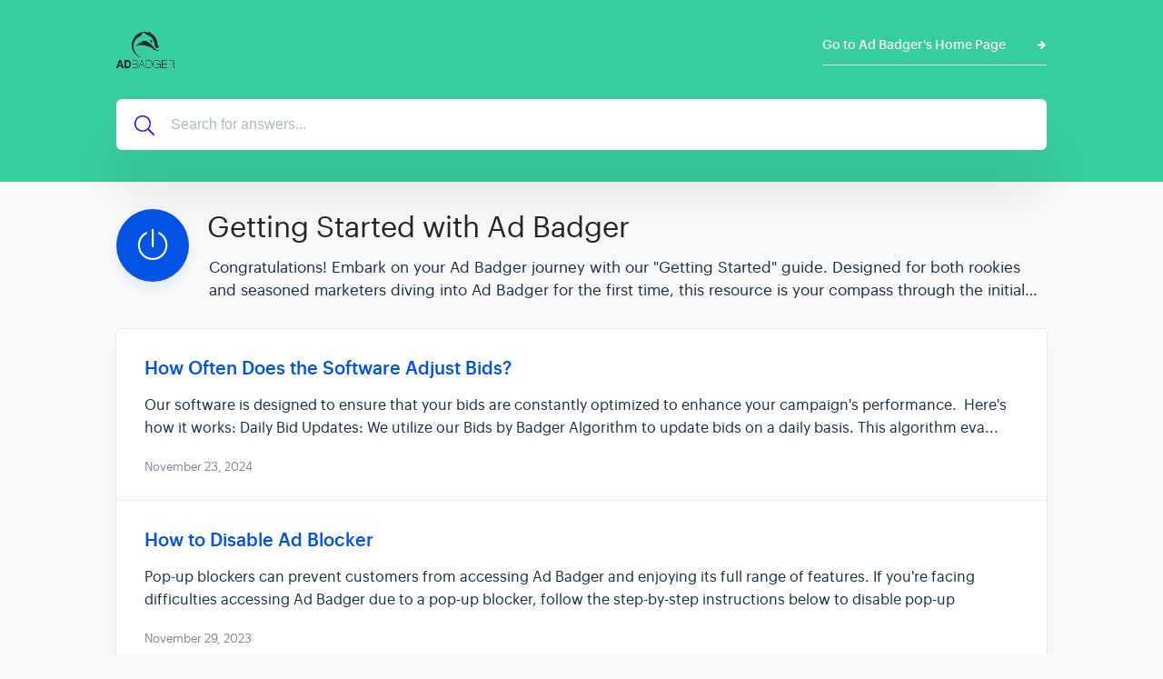

--- FILE ---
content_type: text/html; charset=utf-8
request_url: https://help.adbadger.com/en/collection/7-getting-started-with-ad-badger
body_size: 8666
content:
<!DOCTYPE html>
<html lang="en">
  <head>
    <meta charset="UTF-8">
    <!-- Set page title & description -->
      <title>Getting Started with Ad Badger</title>

      <meta name="description" content="Congratulations! Embark on your Ad Badger journey with our &quot;Getting Started&quot; guide. Designed for both rookies and seasoned marketers diving into Ad Badger for the first time, this resource is your compass through the initial setup and key features. From account activation to campaign optimization, follow our step-by-step instructions, insightful tips, and video tutorials to ensure a smooth takeoff. Let&#39;s make those first strides toward advertising success together!">

    <meta name="csrf-param" content="authenticity_token" />
<meta name="csrf-token" content="VWkbm7GULaXmwYCF3a8xSvLKU7MNKBC2Vjqe5dr4s38h_5DeBHw23gdDDC_FuvDoJeOBjjJzgZdTLyb5ok7ZEA" />
    
    <meta name="viewport" content="width=device-width, initial-scale=1">

    <!-- Set root domain to getgist.help or custom domain -->

    <!-- Set KB/article SEO noindex tag -->

    <!-- Set canonical URL -->
      <link rel="canonical" href="https://help.adbadger.com/en/collection/7-getting-started-with-ad-badger" />

    <!-- Set social meta tags -->
    <meta property="og:title" content="Getting Started with Ad Badger" />
    <meta property="og:description" content="Congratulations! Embark on your Ad Badger journey with our &quot;Getting Started&quot; guide. Designed for both rookies and seasoned marketers diving into Ad Badger for the first time, this resource is your compass through the initial setup and key features. From account activation to campaign optimization, follow our step-by-step instructions, insightful tips, and video tutorials to ensure a smooth takeoff. Let&#39;s make those first strides toward advertising success together!" />
    <meta property="og:image" content="https://cdn.getgist.com/projects/51482/knowledge_base/original/BLACK_TEXT_TRANSPARENT_BACKGROUND_black-AdBadger-logo.png?1644606687" />
    <meta property="og:site_name" content="Ad Badger Help" />
    <meta property="og:type" content="website" />

    <!-- jQuery library -->
    <script src="https://ajax.googleapis.com/ajax/libs/jquery/3.6.1/jquery.min.js"></script>

    <link rel="stylesheet" media="all" href="https://kb-live-themes.b-cdn.net/themes/106/style.css" data-turbolinks-track="reload" />
    <script src="/assets/application-55a7ec39b5a271285ee60a9a33e399ac78caa7a4c2d8828f1ddf29298dbcbd3f.js" data-turbolinks-track="reload" defer="defer"></script>
    <script src="https://kb-live-themes.b-cdn.net/themes/106/script.js" data-turbolinks-track="reload" defer="defer"></script>

    <link rel="shortcut icon" type="image/x-icon" href="https://cdn.getgist.com/projects/51482/knowledge_base/original/LogoOriginal-05.png?1644606749" />

    <script src="https://kit.fontawesome.com/331cee397a.js" crossorigin="anonymous"></script>


    <!--Dynamic style of pages-->
    <style>
        body {
            --header-bg-color: #37cd9f;
            --header-bg-color-rgb: 55, 205, 159;
        }
    </style>

      <!-- start gist JS code-->
      <script>
          (function(d,h,w){var gist=w.gist=w.gist||[];gist.methods=['trackPageView','identify','track','setAppId'];gist.factory=function(t){return function(){var e=Array.prototype.slice.call(arguments);e.unshift(t);gist.push(e);return gist;}};for(var i=0;i<gist.methods.length;i++){var c=gist.methods[i];gist[c]=gist.factory(c)}s=d.createElement('script'),s.src="//widget.getgist.com",s.async=!0,e=d.getElementsByTagName(h)[0],e.appendChild(s),s.addEventListener('load',function(e){},!1),gist.setAppId("c36tdgoa"),gist.trackPageView()})(document,'head',window);
      </script>
      <!-- end gist JS code-->

        <!-- Global site tag (gtag.js) - Google Analytics -->
        <script async src="https://www.googletagmanager.com/gtag/js?id=G-E4EGNC4E79"></script>
        <script>
            window.dataLayer = window.dataLayer || [];
            function gtag(){dataLayer.push(arguments);}
            gtag('js', new Date());

            gtag('config', 'G-E4EGNC4E79');
        </script>
    <script>
        var newUrl = '/en/collection/7-getting-started-with-ad-badger';
      if (decodeURIComponent(window.location.pathname) !== newUrl) {
          window.history.pushState({ path: newUrl }, '', newUrl);
      }
    </script>
  </head>

  <!-- BODY -->
  <div id="app-kb">
    

  <body class="kb-collection">
    <header class="header">
    
        <div class="bg-container" style="background-color: #37cd9f;">
    

        <div class="container">
            <div class="header--meta">
                <div class="logo">
                    
                    <a href="/">
                        <img src="https://cdn.getgist.com/projects/51482/knowledge_base/original/BLACK_TEXT_TRANSPARENT_BACKGROUND_black-AdBadger-logo.png?1644606687" alt="Logo">
                    </a>
                    
                </div>

                
                    <a href="https://www.adbadger.com/" class="link" target="_blank">Go to Ad Badger's Home Page</a>
                
            </div>

            <div class="header--content">
                

                <div class="header--search">
                    <svg xmlns="http://www.w3.org/2000/svg" viewBox="0 0 512 512"><!-- Font Awesome Pro 5.15.4 by @fontawesome - https://fontawesome.com License - https://fontawesome.com/license (Commercial License) --><path d="M508.5 481.6l-129-129c-2.3-2.3-5.3-3.5-8.5-3.5h-10.3C395 312 416 262.5 416 208 416 93.1 322.9 0 208 0S0 93.1 0 208s93.1 208 208 208c54.5 0 104-21 141.1-55.2V371c0 3.2 1.3 6.2 3.5 8.5l129 129c4.7 4.7 12.3 4.7 17 0l9.9-9.9c4.7-4.7 4.7-12.3 0-17zM208 384c-97.3 0-176-78.7-176-176S110.7 32 208 32s176 78.7 176 176-78.7 176-176 176z"/></svg>
                    <form action="/" autocomplete="off" class="header__form search">
                        <input type="text" class="header--search-box" placeholder="Search for answers..." id="search_bar" name="search" tabindex="1" autocomplete="off" value="">
                    </form>
                </div>
            </div>
        </div>
    </div>
</header>

    <div class="content">
    <div class="container">
        <div class="collection--meta">
            <span class="icon"><i class="fas fa-power-off" style="font-size: 36px;color: white;font-weight: 300;"></i></span>
            <div>
                <h1 class="title">Getting Started with Ad Badger</h1>
                <p class="description">Congratulations! Embark on your Ad Badger journey with our "Getting Started" guide. Designed for both rookies and seasoned marketers diving into Ad Badger for the first time, this resource is your compass through the initial setup and key features. From account activation to campaign optimization, follow our step-by-step instructions, insightful tips, and video tutorials to ensure a smooth takeoff. Let's make those first strides toward advertising success together!</p>
            </div>
        </div>

        <div class="articles-list">
    
        <a href="/article/163-how-often-does-the-software-adjust-bids">
            <div class="card">
                <h2 class="title">How Often Does the Software Adjust Bids?</h2>
                <p class="description">
                    
                        Our software is designed to ensure that your bids are constantly optimized to enhance your campaign's performance.  Here's how it works: Daily Bid Updates: We utilize our Bids by Badger Algorithm to update bids on a daily basis. This algorithm eva...
                    
                </p>

                <div class="avatar-group">

                    <div class="avatar-group-meta">
                      
                        <h6>November 23, 2024</h6>
                    </div>
                </div>
            </div>
        </a>
    
        <a href="/article/103-how-to-disable-ad-blocker">
            <div class="card">
                <h2 class="title">How to Disable Ad Blocker</h2>
                <p class="description">
                    
                        Pop-up blockers can prevent customers from accessing Ad Badger and enjoying its full range of features. If you're facing difficulties accessing Ad Badger due to a pop-up blocker, follow the step-by-step instructions below to disable pop-up blocker...
                    
                </p>

                <div class="avatar-group">

                    <div class="avatar-group-meta">
                      
                        <h6>November 29, 2023</h6>
                    </div>
                </div>
            </div>
        </a>
    
        <a href="/article/75-what-is-the-best-browser-for-ad-badger-s-software">
            <div class="card">
                <h2 class="title">What is the best browser for Ad Badger's Software?</h2>
                <p class="description">
                    
                        Ad Badger works best in Chrome. Chrome is generally the most website-friendly browser with popular, easy-to-build frameworks. Other browsers like Firefox, Safari, Opera, or Microsoft Edge can still be used, but the recommended setup is Chrome. Som...
                    
                </p>

                <div class="avatar-group">

                    <div class="avatar-group-meta">
                      
                        <h6>November 29, 2023</h6>
                    </div>
                </div>
            </div>
        </a>
    
        <a href="/article/120-when-i-make-edits-in-ad-badger-do-they-sync-immediately-with-seller-central">
            <div class="card">
                <h2 class="title">When I make edits in Ad Badger do they sync immediately with Seller Central?</h2>
                <p class="description">
                    
                        The synchronisation process is not immediate. It is done on a nightly basis, usually around midnight (PST). If you have any other questions feel free to search our help docs, ask our Chatbot, or contact  thebadger@adbadger.com .
                    
                </p>

                <div class="avatar-group">

                    <div class="avatar-group-meta">
                      
                        <h6>November 29, 2023</h6>
                    </div>
                </div>
            </div>
        </a>
    
        <a href="/article/22-what-country-marketplaces-does-ad-badger-support">
            <div class="card">
                <h2 class="title">What countries' marketplaces does Ad Badger software support?</h2>
                <p class="description">
                    
                        Ad Badger has gone global! The Badger now works in North America, Europe, and beyond: USA Canada Mexico United Kingdom Brazil Netherlands Germany France Spain U.A.E. Turkey Japan Australia Singapore India To stay up to date on future marketplace l...
                    
                </p>

                <div class="avatar-group">

                    <div class="avatar-group-meta">
                      
                        <h6>November 29, 2023</h6>
                    </div>
                </div>
            </div>
        </a>
    
        <a href="/article/32-add-amazon-account-store-marketplace-to-ad-badger">
            <div class="card">
                <h2 class="title">How Do I Add My Amazon Account, Store, and Marketplace to Ad Badger?</h2>
                <p class="description">
                    
                        Here are the steps to sync your Amazon account to Ad Badger's software. We ensure that security is maintained throughout the process. 1. How to Add Your Amazon Account to Ad Badger: First you'll need to navigate to the Amazon Account, Store, and M...
                    
                </p>

                <div class="avatar-group">

                    <div class="avatar-group-meta">
                      
                        <h6>October  7, 2025</h6>
                    </div>
                </div>
            </div>
        </a>
    
        <a href="/article/104-do-i-need-to-be-logged-in-to-amazon-for-my-campaigns-to-sync">
            <div class="card">
                <h2 class="title">Do I Need to Be Logged in to Amazon for My Campaigns to Sync?</h2>
                <p class="description">
                    
                        Great news! You can relax – there's no need to stay logged into Amazon for your campaigns to sync with Ad Badger. We've got it covered! 🚀 For more insights into how the magic happens, check out our guide on Ad Badger Syncs  here . Happy optimizing!
                    
                </p>

                <div class="avatar-group">

                    <div class="avatar-group-meta">
                      
                        <h6>November 29, 2023</h6>
                    </div>
                </div>
            </div>
        </a>
    
        <a href="/article/150-am-i-able-to-give-my-clients-access-to-my-ad-badger-account">
            <div class="card">
                <h2 class="title"> Am I able to give my clients access to my Ad Badger account?</h2>
                <p class="description">
                    
                        You can grant your clients 'view-only' access to Ad Badger.  From there, simply add a new user, and select 'client' with their marketplace selected. 
                    
                </p>

                <div class="avatar-group">

                    <div class="avatar-group-meta">
                      
                        <h6>October 24, 2025</h6>
                    </div>
                </div>
            </div>
        </a>
    
        <a href="/article/85-what-kind-of-user-management-or-user-roles-does-ad-badger-have">
            <div class="card">
                <h2 class="title">What Kind of User Management or User Roles Does Ad Badger Have?</h2>
                <p class="description">
                    
                        We understand the importance of user roles and the ability to grant specific privileges to other users in our software. While we are excited to provide this feature, we want to make sure we do it right. Currently we only have one Role for the addi...
                    
                </p>

                <div class="avatar-group">

                    <div class="avatar-group-meta">
                      
                        <h6>November 29, 2023</h6>
                    </div>
                </div>
            </div>
        </a>
    
        <a href="/article/12-does-ad-badger-work-on-ams-or-vendor-central">
            <div class="card">
                <h2 class="title">Does Ad Badger Work on AMS or Vendor Central?</h2>
                <p class="description">
                    
                        Yes! If you view your ad campaigns through advertising.amazon.com and are a Seller or Vendor, Ad Badger supports you. Amazon Marketing Services, AMS, used to be a separate login to manage advertising campaigns for Vendors and certain Sellers, but ...
                    
                </p>

                <div class="avatar-group">

                    <div class="avatar-group-meta">
                      
                        <h6>November 29, 2023</h6>
                    </div>
                </div>
            </div>
        </a>
    
        <a href="/article/76-how-to-connect-selling-partner-api-connect-seller-central">
            <div class="card">
                <h2 class="title">How to Connect Seller Central (Selling Partner API (SP-API))</h2>
                <p class="description">
                    
                        Want to view things like organic sales per product or Total ACOS per product?  Click 'Marketplaces' on the left menu. After clicking on stores, You can CONENCT or RECONNECT your Seller Central account (sometimes Amazon requires a refresh), by clic...
                    
                </p>

                <div class="avatar-group">

                    <div class="avatar-group-meta">
                      
                        <h6>September  6, 2025</h6>
                    </div>
                </div>
            </div>
        </a>
    
        <a href="/article/53-why-is-data-different-in-ad-badger-than-amazon">
            <div class="card">
                <h2 class="title">Why is Data Different in Ad Badger than Amazon?</h2>
                <p class="description">
                    
                        Most Common Reason Your Data is Different in Amazon Vs. Ad Badger A common question users have when using Ad Badger is, “Why are my ad spend, clicks, or revenue different in Ad Badger than in Amazon for the same time frame?” This has a lot more to...
                    
                </p>

                <div class="avatar-group">

                    <div class="avatar-group-meta">
                      
                        <h6>November 29, 2023</h6>
                    </div>
                </div>
            </div>
        </a>
    
        <a href="/article/46-overview-of-ad-manager">
            <div class="card">
                <h2 class="title">Overview of Ad Manager</h2>
                <p class="description">
                    
                        In this quick video, learn your way around Ad Manager inside Ad Badger:   Summary: Ad Manager is where you will activate Bids by Badger™️ Select Campaign -> Click Bid Optimization Tips: Generally, we recommend ""down only"" Set a target ACOS Max B...
                    
                </p>

                <div class="avatar-group">

                    <div class="avatar-group-meta">
                      
                        <h6>November 29, 2023</h6>
                    </div>
                </div>
            </div>
        </a>
    
        <a href="/article/107-product-performance-dashboard">
            <div class="card">
                <h2 class="title">Product Performance Dashboard</h2>
                <p class="description">
                    
                        Curious about the performance of a specific product? Want to ensure you're optimizing your budget effectively? Look no further – we're here to guide you through the process! Whether you're concerned about overspending or missing out on potential r...
                    
                </p>

                <div class="avatar-group">

                    <div class="avatar-group-meta">
                      
                        <h6>December 23, 2024</h6>
                    </div>
                </div>
            </div>
        </a>
    
        <a href="/article/171-bid-change-history">
            <div class="card">
                <h2 class="title">Bid Change History</h2>
                <p class="description">
                    
                        When it comes to gaining valuable insights into your ad campaign's bidding history, Ad Badger's Ad Manager offers a robust and user-friendly solution. Here's how you can delve into the Bid Change History feature with ease: Inside Ad Badger there a...
                    
                </p>

                <div class="avatar-group">

                    <div class="avatar-group-meta">
                      
                        <h6>November 29, 2023</h6>
                    </div>
                </div>
            </div>
        </a>
    
        <a href="/article/24-how-to-add-new-phrase-broad-exact-keyword-in-ad-badger-positive-keyword-tool">
            <div class="card">
                <h2 class="title">How do I Add or Create New Phrase, Broad, and Exact Match Keywords in the Search Term Quick Attack?</h2>
                <p class="description">
                    
                        Quick Attack is your Amazon campaign's ultimate asset, allowing you to effortlessly incorporate various keyword match types – from the nuanced precision of exact match to the expansive outreach of broad and phrase match. Seamlessly wield these mat...
                    
                </p>

                <div class="avatar-group">

                    <div class="avatar-group-meta">
                      
                        <h6>November 29, 2023</h6>
                    </div>
                </div>
            </div>
        </a>
    
        <a href="/article/37-how-to-use-negative-keyword-nightly-hunt">
            <div class="card">
                <h2 class="title">How do I Use the Negative Keyword Nightly Hunt tool?</h2>
                <p class="description">
                    
                        Our Negative Keyword Nightly Hunt tool automatically transforms unprofitable or irrelevant search terms into negative keywords. It works overnight to catch unprofitable keywords in your Amazon PPC campaigns. How to Use the Negative Keyword Nightly...
                    
                </p>

                <div class="avatar-group">

                    <div class="avatar-group-meta">
                      
                        <h6>November 29, 2023</h6>
                    </div>
                </div>
            </div>
        </a>
    
        <a href="/article/185-hourly-data-in-the-product-performance-dashboard">
            <div class="card">
                <h2 class="title">Hourly Data in the Product Performance Dashboard</h2>
                <p class="description">
                    
                        We are excited to introduce the enhanced Product Performance Dashboard (PPD) with a powerful new tool exclusively designed for our sellers. Please note that if you are a vendor, you may encounter a "Product Performance Unavailable" error message a...
                    
                </p>

                <div class="avatar-group">

                    <div class="avatar-group-meta">
                      
                        <h6>November 29, 2023</h6>
                    </div>
                </div>
            </div>
        </a>
    
        <a href="/article/31-bids-by-badger-dashboard">
            <div class="card">
                <h2 class="title">How to use Bidding Trends dashboard?</h2>
                <p class="description">
                    
                        The Bids by Badger Dashboard! Ad Badger's new Bidding Dashboard includes a wealth of information all related to your marketplace's account health. This new dashboard is divided into two sections to increase maximum efficiency: Bidding Performance ...
                    
                </p>

                <div class="avatar-group">

                    <div class="avatar-group-meta">
                      
                        <h6>July 30, 2024</h6>
                    </div>
                </div>
            </div>
        </a>
    
        <a href="/article/242-getting-started-with-ad-badger-systematic-campaign-expansion">
            <div class="card">
                <h2 class="title">Getting Started with Ad Badger: Systematic Campaign Expansion</h2>
                <p class="description">
                    
                        Welcome to Ad Badger! We're excited to guide you through the process of systematically expanding your campaigns for optimal performance. Here's a step-by-step approach to help you make the most of your Amazon PPC strategy: 1.  Start with an Auto C...
                    
                </p>

                <div class="avatar-group">

                    <div class="avatar-group-meta">
                      
                        <h6>December 19, 2023</h6>
                    </div>
                </div>
            </div>
        </a>
    
        <a href="/article/245-what-is-a-good-acos">
            <div class="card">
                <h2 class="title">What Is a Good ACOS?</h2>
                <p class="description">
                    
                        ACOS, or Advertising Cost of Sales, is a metric used in digital advertising, particularly on platforms like Amazon. It represents the ratio of advertising spend to sales generated from that advertising. The formula for calculating ACOS is: ACOS = ...
                    
                </p>

                <div class="avatar-group">

                    <div class="avatar-group-meta">
                      
                        <h6>December 29, 2023</h6>
                    </div>
                </div>
            </div>
        </a>
    
        <a href="/article/250-experiencing-slow-import-issues">
            <div class="card">
                <h2 class="title">Experiencing Slow Import Issues</h2>
                <p class="description">
                    
                        Welcome to Ad Badger! We appreciate your enthusiasm in getting started with our tool. If you've recently connected your Ad Badger account to one of your advertising accounts and notice that not all campaigns have been imported immediately, fear no...
                    
                </p>

                <div class="avatar-group">

                    <div class="avatar-group-meta">
                      
                        <h6>December 20, 2023</h6>
                    </div>
                </div>
            </div>
        </a>
    
        <a href="/article/251-i-m-attempting-to-view-all-keywords-associated-with-a-particular-portfolio">
            <div class="card">
                <h2 class="title">I'm attempting to view all keywords associated with a particular portfolio</h2>
                <p class="description">
                    
                        To review all the keywords linked to a specific portfolio, utilize our Ad Manager tool. It provides a comprehensive overview of your keywords and targets. You can streamline your search by applying filters based on the portfolio you're interested ...
                    
                </p>

                <div class="avatar-group">

                    <div class="avatar-group-meta">
                      
                        <h6>December 20, 2023</h6>
                    </div>
                </div>
            </div>
        </a>
    
        <a href="/article/254-empty-list-error">
            <div class="card">
                <h2 class="title">Empty List Error</h2>
                <p class="description">
                    
                        We’re genuinely sorry for the hassle you've been facing. We never intended for you to experience anything less than smooth sailing with our app.  If you encounter an empty list, it indicates that either you haven't linked an account, the account s...
                    
                </p>

                <div class="avatar-group">

                    <div class="avatar-group-meta">
                      
                        <h6>December 21, 2023</h6>
                    </div>
                </div>
            </div>
        </a>
    
        <a href="/article/285-how-many-filters-can-i-use">
            <div class="card">
                <h2 class="title">How Many Filters Can I Use?</h2>
                <p class="description">
                    
                        The great thing about Ad Badger is you can choose as many filters as you want. There is no limit!
                    
                </p>

                <div class="avatar-group">

                    <div class="avatar-group-meta">
                      
                        <h6>December 28, 2023</h6>
                    </div>
                </div>
            </div>
        </a>
    
        <a href="/article/309-getting-started-with-ad-badger-introduction">
            <div class="card">
                <h2 class="title">Getting Started with Ad Badger: Introduction</h2>
                <p class="description">
                    
                        
                    
                </p>

                <div class="avatar-group">

                    <div class="avatar-group-meta">
                      
                        <h6>December 29, 2023</h6>
                    </div>
                </div>
            </div>
        </a>
    
        <a href="/article/310-connecting-to-ad-badger">
            <div class="card">
                <h2 class="title">Connecting to Ad Badger</h2>
                <p class="description">
                    
                        
                    
                </p>

                <div class="avatar-group">

                    <div class="avatar-group-meta">
                      
                        <h6>December 29, 2023</h6>
                    </div>
                </div>
            </div>
        </a>
    
        <a href="/article/312-getting-started-with-ad-badger-how-bidding-works">
            <div class="card">
                <h2 class="title">Getting Started with Ad Badger: How Bidding Works</h2>
                <p class="description">
                    
                        
                    
                </p>

                <div class="avatar-group">

                    <div class="avatar-group-meta">
                      
                        <h6>December 29, 2023</h6>
                    </div>
                </div>
            </div>
        </a>
    
        <a href="/article/313-the-negative-keyword-nightly-hunt">
            <div class="card">
                <h2 class="title">The Negative Keyword Nightly Hunt</h2>
                <p class="description">
                    
                        
                    
                </p>

                <div class="avatar-group">

                    <div class="avatar-group-meta">
                      
                        <h6>December 29, 2023</h6>
                    </div>
                </div>
            </div>
        </a>
    
        <a href="/article/314-search-term-quick-attack">
            <div class="card">
                <h2 class="title">Search Term Quick Attack</h2>
                <p class="description">
                    
                        
                    
                </p>

                <div class="avatar-group">

                    <div class="avatar-group-meta">
                      
                        <h6>December 29, 2023</h6>
                    </div>
                </div>
            </div>
        </a>
    
</div>

        
    </div>
</div>

    <div class="footer">
    <div class="container">
        

        <div class="footer--links">
            <ul class="list-unstyled">
                
                    
                        <li>
                            <a href="https://www.youtube.com/@AdBadgerDen" target="_blank">Youtube</a>
                        </li>
                    
                
            </ul>
        </div>

        <div class="footer--social">
            <ul class="list-unstyled">
                
                    <li class="linkedin">
                        <a href="http://www.linkedin.com/adbadger" target="_blank">
                            <svg xmlns="http://www.w3.org/2000/svg" viewBox="0 0 448 512"><!--! Font Awesome Pro 6.2.1 by @fontawesome - https://fontawesome.com License - https://fontawesome.com/license (Commercial License) Copyright 2022 Fonticons, Inc. --><path d="M100.28 448H7.4V148.9h92.88zM53.79 108.1C24.09 108.1 0 83.5 0 53.8a53.79 53.79 0 0 1 107.58 0c0 29.7-24.1 54.3-53.79 54.3zM447.9 448h-92.68V302.4c0-34.7-.7-79.2-48.29-79.2-48.29 0-55.69 37.7-55.69 76.7V448h-92.78V148.9h89.08v40.8h1.3c12.4-23.5 42.69-48.3 87.88-48.3 94 0 111.28 61.9 111.28 142.3V448z"/></svg>
                        </a>
                    </li>
                
                
                    <li class="twitter">
                        <a href="http://www.twitter.com/https://twitter.com/AdBadgerApp" target="_blank">
                            <svg xmlns="http://www.w3.org/2000/svg" viewBox="0 0 512 512"><!--! Font Awesome Pro 6.2.1 by @fontawesome - https://fontawesome.com License - https://fontawesome.com/license (Commercial License) Copyright 2022 Fonticons, Inc. --><path d="M459.37 151.716c.325 4.548.325 9.097.325 13.645 0 138.72-105.583 298.558-298.558 298.558-59.452 0-114.68-17.219-161.137-47.106 8.447.974 16.568 1.299 25.34 1.299 49.055 0 94.213-16.568 130.274-44.832-46.132-.975-84.792-31.188-98.112-72.772 6.498.974 12.995 1.624 19.818 1.624 9.421 0 18.843-1.3 27.614-3.573-48.081-9.747-84.143-51.98-84.143-102.985v-1.299c13.969 7.797 30.214 12.67 47.431 13.319-28.264-18.843-46.781-51.005-46.781-87.391 0-19.492 5.197-37.36 14.294-52.954 51.655 63.675 129.3 105.258 216.365 109.807-1.624-7.797-2.599-15.918-2.599-24.04 0-57.828 46.782-104.934 104.934-104.934 30.213 0 57.502 12.67 76.67 33.137 23.715-4.548 46.456-13.32 66.599-25.34-7.798 24.366-24.366 44.833-46.132 57.827 21.117-2.273 41.584-8.122 60.426-16.243-14.292 20.791-32.161 39.308-52.628 54.253z"/></svg>
                        </a>
                    </li>
                
                
                    <li class="facebook">
                        <a href="http://www.facebook.com/AdBadgerDen" target="_blank">
                            <svg xmlns="http://www.w3.org/2000/svg" viewBox="0 0 320 512"><!--! Font Awesome Pro 6.2.1 by @fontawesome - https://fontawesome.com License - https://fontawesome.com/license (Commercial License) Copyright 2022 Fonticons, Inc. --><path d="M279.14 288l14.22-92.66h-88.91v-60.13c0-25.35 12.42-50.06 52.24-50.06h40.42V6.26S260.43 0 225.36 0c-73.22 0-121.08 44.38-121.08 124.72v70.62H22.89V288h81.39v224h100.17V288z"/></svg>
                        </a>
                    </li>
                
            </ul>
        </div>

        
            <div class="footer--slogan"><p>Ad Badger</p></div>
        
    </div>
</div>
  </body>

  </div>
</html>

--- FILE ---
content_type: text/css
request_url: https://kb-live-themes.b-cdn.net/themes/106/style.css
body_size: 66116
content:
/* Graphik Regular */
@font-face {
    font-family: 'Graphik';
    src: url([data-uri]) format('woff');
    font-weight: 400;
    font-style: normal;
    font-stretch: normal;
    font-display: swap;
}

/* Graphik Medium */
@font-face {
    font-family: 'Graphik';
    src: url([data-uri]) format('woff');
    font-weight: 500;
    font-style: normal;
    font-stretch: normal;
    font-display: swap;
}

/* Reset CSS Start */
html,body,div,span,applet,object,iframe,h1,h2,h3,h4,h5,h6,p,blockquote,pre,a,abbr,acronym,address,big,cite,code,del,dfn,em,img,ins,kbd,q,s,samp,small,strike,strong,sub,sup,tt,var,b,u,i,center,dl,dt,dd,ol,ul,li,fieldset,form,label,legend,table,caption,tbody,tfoot,thead,tr,th,td,article,aside,canvas,details,embed,figure,figcaption,footer,header,hgroup,menu,nav,output,ruby,section,summary,time,mark,audio,video {
    margin: 0;
    padding: 0;
    border: 0;
    vertical-align: baseline
}

article,aside,details,figcaption,figure,footer,header,hgroup,menu,nav,section {
    display: block
}

body {
    line-height: 1
}

ol,ul {
    list-style: none
}

blockquote,q {
    quotes: none
}

blockquote:before,blockquote:after,q:before,q:after {
    content: '';
}

table {
    border-collapse: collapse;
    border-spacing: 0
}

* {
    box-sizing: border-box
}

*:before,*:after {
    box-sizing: border-box
}

html {
    font-size: 10px;
    -webkit-tap-highlight-color: transparent;
    -ms-text-size-adjust: 100%;
    -webkit-text-size-adjust: 100%
}

body {
    font-family: 'Graphik', Helvetica, Arial, sans-serif;
    font-size: 16px;
    line-height: 1;
    color: #1A1F4A;
    background-color: #FAFAFA
}

strong,b {
    font-weight: 500
}

a {
    color: #0154e4;
    text-decoration: none
}

a:hover,a:focus {
    color: #090c2d;
    text-decoration: none
}

[role="button"] {
    cursor: pointer
}
/* Reset CSS Ends */

/* Helper Classes */
.text-center {
    text-align: center;
}

.mb-15 {
    margin-bottom: 15px
}

.mb-30 {
    margin-bottom: 30px
}

.mt-30 {
    margin-top: 30px
}

/* Typography */
h1 {
    font-size: 32px
}

h2 {
    font-size: 26px
}

h3 {
    font-size: 22px
}

h4 {
    font-size: 18px
}

h5 {
    font-size: 16px
}

h6 {
    font-size: 13px
}

h1 {
    font-weight: 400;
    line-height: 1.33;
    color: #262626
}

h2 {
    font-weight: 500;
    line-height: 1.33;
    color: #182c40
}

@media (max-width: 767px) {
    h1 {
        font-size:28px
    }

    h2 {
        font-size: 16px
    }
}

/* Header CSS */
.header {
    background-color: #0154E4;
    background-size: cover;
    background-repeat: no-repeat;
    background-position: center;
    color: #fff;
    max-height: 450px
}

.header p {
    color: #fff
}

.header .header-bg {
    background: rgba(0,0,0,0.41)
}

.header--meta {
    display: flex;
    justify-content: space-between;
    align-items: center;
    margin: 35px 0 20px
}

.header--meta .logo {
    font-size: 25px;
    font-weight: 300;
    color: #fff;
    text-transform: uppercase;
    margin-right: 20px
}

.header--meta .logo img {
    max-width: 360px;
    max-height: 40px;
    vertical-align: baseline;
    -webkit-backface-visibility: hidden;
    transform: translateZ(0)
}

.header--meta .link {
    position: relative;
    display: block;
    font-size: 14px;
    font-weight: 500;
    color: #f2f2f2;
    padding-bottom: 15px;
    padding-right: 45px;
    border-bottom: 1px solid #f2f2f2
}

.header--meta .link:hover,.header--meta .link:focus,.header--meta .link:active {
    color: #fff;
    border-color: #fff
}

.header--meta .link:hover:after,.header--meta .link:focus:after,.header--meta .link:active:after {
    transform: translateX(5px)
}

.header--meta .link:after {
    content: "";
    width: 10px;
    height: 11px;
    background: url("../../img/icon-arrow2.svg") no-repeat center;
    background-size: 10px 11px;
    position: absolute;
    top: 2px;
    right: 0;
    transition: all 0.2s ease-in-out
}

@media (max-width: 767px) {
    .header--meta .link {
        padding-right:30px
    }
}

.header--content {
    margin-top: 30px;
    margin-bottom: 35px
}

.header--headline {
    margin-bottom: 27px
}

.header--headline h1 {
    color: #fff;
    font-size: 32px;
    text-align: left
}

@media (max-width: 767px) {
    .header--headline h1 {
        max-width:90%
    }
}

@media (max-width: 480px) {
    .header--headline h1 {
        font-size:26px
    }
}

.header--headline p {
    font-size: 20px;
    color: #fff;
    font-weight: 500;
    line-height: 1.6
}

@media (max-width: 767px) {
    .header--headline p {
        font-size:16px
    }
}

.header--search {
    position: relative
}

.header--search svg {
    fill: blue;
    width: 22px;
    height: 22px;
    position: absolute;
    left: 2%;
    top: 32%
}

.header--search .header--search-box {
    height: 56px;
    box-shadow: 0 54px 53px 0 rgba(0,0,0,0.08);
    transition: all .2s ease-in-out;
    border: none;
    font-size: 16px;
    border-radius: 6px;
    padding: 22px 22px 22px 60px;
    background: white;
    font-weight: 400;
    width: 100%
}

.header--search-box:focus {
    outline: 0
}

.header--search .header--search-box:focus {
    box-shadow: 0 54px 53px 0 rgba(0,0,0,0.12)
}

.header--search .header--search-box::-webkit-input-placeholder {
    color: #afbbc1
}

.header--search .header--search-box:-moz-placeholder {
    color: #afbbc1
}

.header--search .header--search-box::-moz-placeholder {
    color: #afbbc1
}

.header--search .header--search-box:-ms-input-placeholder {
    color: #afbbc1
}

@media (max-width: 480px) {
    .header--search .header--search-box {
        padding-left:40px;
        padding-right: 55px;
        height: 60px
    }
}

/* Home CSS */
.content {
    min-height: calc(100vh - 400px);
    padding: 30px 0
}

.container {
    margin-right: auto;
    margin-left: auto
}

.container:before,.container:after {
    content: " ";
    display: table
}

.container:after {
    clear: both
}

@media (max-width: 768px) {
    .container {
        padding-left:15px;
        padding-right: 15px
    }
}

@media (min-width: 768px) {
    .container {
        width:750px
    }
}

@media (min-width: 992px) {
    .container {
        width:960px
    }
}

@media (min-width: 1200px) {
    .container {
        width:100%
    }
}

.container {
    max-width: 1024px
}

.grid {
    -webkit-column-count: 1;
    -moz-column-count: 1;
    column-count: 1;
    -webkit-column-gap: 16px;
    -moz-column-gap: 16px;
    column-gap: 16px
}

@media (min-width: 768px) {
    .grid {
        -webkit-column-count:2;
        -moz-column-count: 2;
        column-count: 2
    }
}

.grid .card {
    margin: 0 0 16px 0
}

.grid [class*="col-"] {
    padding: 0
}

.grid .grid-item {
    -webkit-column-break-inside: avoid;
    -moz-column-break-inside: avoid;
    break-inside: avoid;
    page-break-inside: avoid;
    margin-bottom: 2px;
    height: calc(100% - 2px)
}

.grid .card h2 {
    font-size: 20px;
    font-weight: 500;
    line-height: 1.5;
    color: #182c40;
    margin-bottom: 15px
}

.grid .card p {
    margin-bottom: 25px
}

.grid .card ul {
    margin: 0;
    padding: 0
}

.grid .card ul li {
    font-size: 16px;
    list-style: none;
    padding: 0;
    color: #52585b;
    margin-bottom: 20px;
    line-height: 1.5
}

.grid .card ul li:last-of-type {
    margin-bottom: 0
}

.grid .card ul li a {
    color: #0154e4
}

.grid .card ul li a:hover {
    color: rgba(1,84,228,0.8) !important
}

.grid .card>a:last-child {
    display: inline-block;
    font-size: 15px;
    font-weight: 500;
    color: #0154e4;
    margin-top: 32px;
    margin-bottom: 12px
}

.card {
    padding: 25px 40px;
    border-radius: 4px;
    box-shadow: rgba(0,0,0,0.05) 0 0 0 1px,#f1f3f5 0 5px 20px 0,rgba(0,0,0,0.05) 0 3px 3px 0;
    background-color: #fff;
    color: #1d2b36;
    border: 1px solid transparent
}

/* Collection */
.collection--meta {
    display: flex;
    margin-bottom: 30px
}

.collection--meta .icon {
    display: flex;
    justify-content: center;
    align-items: center;
    width: 80px;
    height: 80px;
    border-radius: 50%;
    background-color: #0154E4;
    box-shadow: 0 8px 15px 0 rgba(1,84,228,0.1);
    top: 80px;
    left: 45px;
    min-width: 80px;
    margin-right: 20px
}

@media (max-width: 480px) {
    .collection--meta .icon {
        display:none
    }
}

.collection--meta .title {
    margin-bottom: 10px
}

.collection--meta .description {
    font-size: 17px;
    line-height: 1.5;
    margin-left: 2px;
    color: #182c40;
    overflow: hidden;
    text-overflow: ellipsis;
    display: -webkit-box;
    -webkit-line-clamp: 2;
    -webkit-box-orient: vertical
}

.articles-list .card {
    padding: 30px;
    border-radius: 0
}

.articles-list .card:hover {
    box-shadow: 0 4px 6px 0 rgba(0,0,0,0.1);
    border: 1px solid rgba(136,149,162,0.2);
    background-color: #fcfcfc
}

.articles-list a:first-of-type .card {
    border-radius: 4px 4px 0 0
}

.articles-list a:last-of-type .card {
    border-radius: 0 0 4px 4px
}

.articles-list .card h2.title {
    color: #0154E4;
    font-weight: 500;
    font-size: 20px;
    margin-bottom: 10px
}

.articles-list .card p.description {
    color: #182c40;
    font-size: 16px;
    line-height: 1.6;
    max-height: 48px;
    -webkit-line-clamp: 2;
    overflow: hidden;
    margin: 15px 0 25px
}

.card .avatar-group {
    display: flex;
    align-items: center
}

.card .avatar-group img {
    height: 36px;
    width: 36px;
    border-radius: 50%;
    margin: 0 10px 0 0
}

.card .avatar-group .avatar-group-meta {
    display: flex;
    flex-direction: column
}

.card .avatar-group .avatar-group-meta p {
    font-size: 13px;
    color: #7d8894;
    margin-bottom: 8px
}

.card .avatar-group .avatar-group-meta p .author-name {
    color: #182c40;
    vertical-align: initial
}

.card .avatar-group .avatar-group-meta h6 {
    font-weight: normal;
    color: #7d8894
}

@media print {
    body * {
        visibility: hidden;
        height: 0px
    }

    .card,.card * {
        visibility: visible;
        height: auto
    }

    .card {
        position: absolute;
        left: 0;
        top: 0;
        padding: 0 !important;
        margin: 0 !important;
        border: none !important;
        box-shadow: none !important
    }

    .avatar-group {
        margin: 0 !important;
        padding-bottom: 20px
    }

    .kb-article-feedback,.print-icon,.avatar-group-meta h6 {
        display: none !important;
        height: 0 !important;
        margin: 0 !important;
        padding: 0 !important
    }

    * {
        -webkit-print-color-adjust: exact !important;
        color-adjust: exact !important
    }

    article {
        overflow: hidden !important;
        width: inherit !important
    }

    article table,article .table {
        max-width: 914px !important;
        width: 914px !important
    }
}

/* Footer */

.footer {
    background-color: #fff;
    background-size: cover;
    background-repeat: no-repeat;
    background-position: center;
    text-align: center;
    padding: 40px 0px
}

.footer p {
    color: #000
}

.footer--logo {
    margin-bottom: 30px
}

.footer--logo a {
    display: flex;
    justify-content: center;
    align-items: center
}

.footer--logo img {
    max-width: 30px;
    height: auto;
    margin-right: 5px
}

.footer--logo p {
    font-size: 15px;
    color: #afbbc1;
    margin: 0
}

@media (max-width: 767px) {
    .footer--logo {
        padding-bottom:0
    }
}

.footer--links {
    margin-bottom: 14px
}

@media (min-width: 768px) {
    .footer--links ul {
        display:flex;
        flex-wrap: wrap;
        justify-content: center
    }
}

.footer--links ul li {
    margin-left: 20px;
    margin-right: 20px;
    margin-bottom: 15px
}

.footer--links ul li a {
    font-size: 14px;
    color: #909aa5
}

.footer--links ul li a:hover,.footer--links ul li a:focus,.footer--links ul li a:active {
    color: #0154E4
}

.footer--social {
    margin-bottom: 10px
}

.footer--social ul {
    display: flex;
    flex-wrap: wrap;
    justify-content: center
}

.footer--social ul li {
    margin-left: 25px;
    margin-right: 25px;
    display: block
}

.footer--social ul li a {
    display: block;
}

.footer--social ul li a svg path {
    fill: #86848b
}

.footer--social ul li a:hover svg path {
    fill: var(--text-color);
}

.footer--social ul li.linkedin a {
    width: 17.5px;
    height: 20px;
}

.footer--social ul li.twitter a {
    width: 20px;
    height: 20px;
}

.footer--social ul li.facebook a {
    width: 12.5px;
    height: 20px;
}

.footer--slogan {
    margin-top: 30px
}

.footer--slogan p {
    font-size: 14px;
    color: #909aa5
}

/* Article */
.breadcrumb {
    background: none;
    margin: 0;
    border-radius: 0;
    padding: 20px 0;
    max-width: 100%;
    list-style: none;
    white-space: nowrap;
    overflow: hidden;
    text-overflow: ellipsis
}

.breadcrumb>li {
    display: inline;
    font-size: 1.3rem
}

.breadcrumb>li+li:before {
    content: "/ ";
    padding: 0 5px;
    color: #182c40;
    opacity: 0.7
}

.breadcrumb>li a {
    color: #182c40
}

.breadcrumb>li.active {
    color: #7d8894
}

@media (max-width: 480px) {
    .breadcrumb>li:before {
        display:none
    }

    .breadcrumb>li:after {
        content: "/ ";
        padding: 0 5px;
        color: #182c40;
        opacity: .7
    }

    .breadcrumb>li:last-of-type:after {
        display: none
    }

    .kb-article .breadcrumb li {
        display: block;
        margin-bottom: 15px
    }

    .breadcrumb {
        position: relative;
        margin: 16px 0;
        padding: 0
    }
}

.kb-article .content {
    padding: 0 0 40px
}

.kb-article .card {
    border-radius: 6px;
    padding: 50px 80px
}

@media (max-width: 768px) {
    .kb-article .card {
        padding:30px 40px
    }
}

@media (max-width: 480px) {
    .kb-article .card {
        padding:20px 25px
    }
}

.article {
    font-size: 17px;
    line-height: 1.8;
    color: #52585b;
    margin-bottom: 17px
}

.article abbr[data-original-title],.article abbr[title] {
    text-decoration: underline dotted;
    cursor: help;
    border-bottom: 0
}

.article ul,.article ol {
    margin-top: 0;
    margin-bottom: 17px;
    padding-left: 20px
}

.article ul ul,.article ul ol,.article ol ul,.article ol ol {
    margin-top: 10px;
    margin-bottom: 0
}

.article ul li,.article ol li {
    color: #1d2b36;
    margin-left: 20px;
    margin-bottom: 10px
}

.article ol>li,.article ol>li ol>li ol>li ol>li,.article ol>li ol>li ol>li ol>li ol>li ol>li ol>li {
    list-style-type: decimal
}

.article ul>li,.article ul>li ul>li ul>li ul>li,.article ul>li ul>li ul>li ul>li ul>li ul>li ul>li {
    list-style-type: disc
}

.article ol li p,.article ul li p {
    margin-bottom: 0
}

.article hr {
    display: block;
    height: 1px;
    border: 0;
    border-top: 1px solid #ccc;
    margin: 1em 0;
    padding: 0
}

.article blockquote {
    padding: 11px 22px;
    margin: 0 0 22px;
    font-size: 20px;
    border-left: 5px solid #eee
}

.article blockquote p:last-child,.article blockquote ul:last-child,.article blockquote ol:last-child {
    margin-bottom: 0
}

.article code,.article kbd,.article pre,.article samp {
    font-family: Menlo,Monaco,Consolas,"Courier New",monospace
}

.article code {
    padding: 2px 4px;
    font-size: 90%;
    color: #c7254e;
    background-color: #f9f2f4;
    border-radius: 7px
}

.article pre {
    display: block;
    padding: 16px;
    margin: 1em 0;
    font-size: 13px;
    line-height: 1.65;
    word-break: break-word;
    word-wrap: break-word;
    color: #181B3A;
    background-color: #f8f8f8;
    border: 1px solid #ccc;
    overflow: auto;
    border-radius: 6px
}

.article pre code {
    padding: 0;
    font-size: inherit;
    color: inherit;
    white-space: pre-wrap;
    background-color: transparent;
    border-radius: 0
}

.article p,.article h1,.article h2,.article h3,.article h4,.article h5,.article h6,.article a,.article span {
    word-break: break-word
}

.article h1,.article h2,.article h3,.article h4,.article h5,.article h6 {
    font-weight: 500
}

.article h2,.article h3,.article h4,.article h5,.article h6 {
    color: rgba(0,0,0,0.87)
}

.article h1 {
    color: #262626;
    font-size: 32px;
    line-height: 1.3;
    margin-bottom: 15px
}

.article h2 {
    font-size: 24px;
    line-height: 1.4;
    margin-bottom: 17px
}

.article h3 {
    font-size: 20px;
    line-height: 1.4;
    margin-bottom: 17px
}

.article h4 {
    font-size: 18px;
    line-height: 1.4;
    margin-bottom: 17px
}

.article h5 {
    font-size: 17px;
    line-height: 1.4;
    margin-bottom: 17px
}

.article h6 {
    font-size: 15px;
    line-height: 1.67
}

.article p {
    font-size: 17px;
    line-height: 1.8;
    color: #1d2b36;
    margin-bottom: 17px
}

.article p:last-of-type {
    margin-bottom: 0
}

.article p>img {
    margin-top: 0 !important;
    margin-bottom: 0 !important
}

.article pre code.hljs {
    background: transparent;
    color: inherit;
    padding: 0
}

.article label {
    font-size: 17px;
    line-height: 1.65;
    color: #52585b;
    font-weight: 500
}

.article label+ul {
    margin-top: 5px
}

.article img,.article video {
    width: auto;
    height: auto;
    max-width: 100%;
    margin: 25px 0px;
    border-radius: 6px
}

.article audio {
    margin: 25px 0px
}

@media (max-width: 480px) {
    .article h1 {
        font-size:32px
    }

    .article h2 {
        font-size: 24px
    }

    .article p {
        font-size: 18px
    }
}

.article p+img,.article h2+img,.article h3+img {
    margin-top: 13px
}

.article h1+img {
    margin-top: 15px
}

.article h2+img {
    margin-top: 10px
}

.article img+img,.article video+img,.article img+video,.article video+video,.article audio+audio,.article video+audio,.article audio+video,.article audio+img,.article img+audio {
    margin-top: 0
}

.article a {
    color: #195fe9;
    -webkit-text-decoration-line: underline;
    text-decoration-line: underline
}

.article .list-unordered li,.article .list-ordered li,.article .list-unstyled li {
    color: #52585b;
    margin-bottom: 15px;
    font-size: 17px
}

.article .list-unordered li:last-child,.article .list-ordered li:last-child,.article .list-unstyled li:last-child {
    margin-bottom: 0
}

.article .list-ordered {
    list-style-type: decimal
}

.article .list-ordered ul {
    list-style-type: decimal
}

.article .list-unstyled {
    list-style: none
}

.article blockquote {
    position: relative;
    padding: 20px 40px;
    margin: 30px 0px;
    color: #52585b;
    background-color: rgba(175,187,193,0.18);
    border-left: 4px solid #195fe9;
    font-size: 18px;
    font-style: italic;
    line-height: 2;
    text-align: left
}

.article blockquote.warning,.article blockquote.note,.article blockquote.tips {
    padding: 30px 39px 30px 88px;
    font-size: 16px;
    line-height: 1.88;
    color: #383647
}

.article blockquote.warning {
    background-color: #fefaf6;
    border-color: #ff8d2a
}

.article blockquote.warning:before {
    background: url(../img/caution.png) no-repeat center;
    background-size: 40px
}

.article blockquote.note:before {
    background: url(../img/bell.png) no-repeat center;
    background-size: 30px
}

.article blockquote.tips:before {
    background: url(../img/lightbulb.png) no-repeat center;
    background-size: 26px
}

.article blockquote.warning:before,.article blockquote.note:before,.article blockquote.tips:before {
    content: '';
    height: 40px;
    width: 40px;
    position: absolute;
    left: 25px;
    top: 50%;
    transform: translateY(-50%)
}

.article blockquote.note {
    background-color: #eeeff2;
    border-color: #415a80
}

.article blockquote.tips {
    background-color: #eff5ff;
    border-color: #0154e4
}

@media (max-width: 480px) {
    .article blockquote {
        padding:20px;
        font-size: 18px
    }

    .article blockquote.warning,.article blockquote.note,.article blockquote.tips {
        padding: 80px 20px 20px
    }

    .article blockquote.warning:before,.article blockquote.note:before,.article blockquote.tips:before {
        left: 50%;
        top: 25px;
        transform: translate(-50%, 0)
    }
}

.article .table,.article table {
    max-width: 100%;
    border-radius: 5px;
    border: solid 1px rgba(28,54,74,0.08);
    background-color: #fff;
    display: block;
    overflow: auto
}

.article .table thead,.article .table tbody,.article table thead,.article table tbody {
    display: table;
    width: 100%
}

.article .table th,.article .table td,.article table th,.article table td {
    font-size: 17px;
    vertical-align: top;
    padding: 15px;
    border: solid 1px rgba(28,54,74,0.08)
}

.article .table.table-striped tbody tr:nth-of-type(odd),.article table.table-striped tbody tr:nth-of-type(odd) {
    background-color: #f8f9f9
}

.article figure img.fr-dii {
    margin: 5px auto !important
}

.article figure figcaption {
    font-size: 90%;
    color: #7d8894
}

.article .callout {
    border-left: 5px solid;
    margin-bottom: 20px;
    padding: 16px 25px 16px 20px;
    background: #f1f1f1;
    border-color: #707070
}

.article .callout h3 {
    margin-bottom: 10px
}

.article .callout-yellow {
    background: #feedaf;
    border-color: #735f1f
}

.article .callout-blue {
    background: #e8f4ff;
    border-color: #195fe9
}

.article .callout-green {
    background: #d7efdc;
    border-color: #0f8a40
}

.article .callout-red {
    background: #fed9db;
    border-color: #b41d34
}

.kb-article .article--meta {
    position: relative
}

.kb-article .article--meta .title {
    font-size: 32px;
    color: #262626;
    line-height: 1.3;
    padding-right: 30px;
    margin-bottom: 15px
}

.kb-article .article--meta .description {
    font-size: 20px;
    line-height: 1.5;
    color: #75767e;
    margin-bottom: 20px
}

.kb-article .article--meta .avatar-group {
    margin: 0px 0px 30px 0px
}

.kb-article .article--meta .print-icon {
    position: absolute;
    right: 0;
    top: 0;
    cursor: pointer
}

.kb-article .article--meta .print-icon img {
    margin: 0;
    width: 25px;
    height: 25px
}

@media (max-width: 480px) {
    .kb-article .article--meta .print-icon img {
        width:20px;
        height: 20px
    }
}

.kb-article .feedback {
    margin-top: 50px;
    margin-bottom: 10px;
    display: flex;
    flex-direction: column;
    align-items: center
}

.kb-article .feedback h4 {
    color: #182c40;
    font-weight: 500;
    margin-bottom: 20px
}

.kb-article .feedback .btn {
    display: inline-block;
    margin-bottom: 0;
    font-weight: normal;
    text-align: center;
    vertical-align: middle;
    -ms-touch-action: manipulation;
    touch-action: manipulation;
    cursor: pointer;
    background-image: none;
    border: 1px solid transparent;
    white-space: nowrap;
    padding: 6px 12px;
    font-size: 16px;
    line-height: 1.42857;
    border-radius: 7px;
    -webkit-user-select: none;
    -moz-user-select: none;
    -ms-user-select: none;
    user-select: none
}

.kb-article .feedback .btn:focus,.kb-article .feedback .btn.focus,.kb-article .feedback .btn:active:focus,.kb-article .feedback .btn:active.focus,.kb-article .feedback .btn.active:focus,.kb-article .feedback .btn.active.focus {
    outline: 5px auto -webkit-focus-ring-color;
    outline-offset: -2px
}

.kb-article .feedback .btn:hover,.kb-article .feedback .btn:focus,.kb-article .feedback .btn.focus {
    color: #333;
    text-decoration: none
}

.kb-article .feedback .btn:active,.kb-article .feedback .btn.active {
    outline: 0;
    background-image: none;
    box-shadow: inset 0 3px 5px rgba(0,0,0,0.125)
}

.kb-article .feedback .btn.disabled,.kb-article .feedback .btn[disabled] {
    cursor: not-allowed;
    opacity: .65;
    filter: alpha(opacity=65);
    box-shadow: none
}

.kb-article .feedback a.btn.disabled {
    pointer-events: none
}

.kb-article .feedback .btn {
    margin-top: 0;
    margin-bottom: 0;
    border: 1px solid #0154E4;
    color: #0154E4;
    padding: 8px 36px
}

.kb-article button:active,.kb-article button:focus,.kb-article input:focus,.kb-article input:active,.kb-article video:active,.kb-article video:focus,.kb-article audio:active,.kb-article audio:focus {
    outline: none
}

.kb-article .feedback .btn:not(:last-child) {
    margin-right: 15px
}

@media (max-width: 380px) {
    .kb-article .feedback .btn:not(:last-child) {
        margin-right:0
    }

    .kb-article .feedback .btn {
        margin-bottom: 10px
    }
}

.kb-article .feedback .feedback--comment {
    display: none;
    text-align: center;
    width: 100%
}

.kb-article .feedback textarea {
    height: 100px;
    border-radius: 4px;
    border: solid 1px #dcdee5;
    background-color: #ffffff;
    font-size: 15px;
    line-height: 1.33;
    outline: none;
    resize: vertical;
    padding: 20px;
    margin: 20px auto;
    display: block;
    width: 100%;
    max-width: 600px
}

.kb-article .feedback :-ms-input-placeholder {
    color: rgba(24,44,64,0.5)
}

.kb-article .feedback ::placeholder {
    color: rgba(24,44,64,0.5)
}

.lightbox-container {
    position: fixed;
    width: 100%;
    height: 100%;
    padding: 28px;
    z-index: 4;
    top: 0;
    left: 0;
    justify-content: center;
    align-items: center;
    background-color: rgba(0,0,0,0.8);
    display: none
}

.article-image {
    max-height: 100%;
    max-width: 100%
}

.fr-fic {
    user-select: none
}

.img-lightbox-controls {
    position: fixed;
    top: 5px;
    right: 5px;
    display: flex;
    flex-direction: row;
    flex-wrap: wrap;
    will-change: right;
    z-index: 2147483004
}

.img-lightbox-controls .lightbox-button {
    height: 40px;
    width: 40px;
    background-color: rgba(230,230,230,0.8);
    border: 0;
    box-shadow: none;
    cursor: pointer;
    padding: 0;
    visibility: inherit;
    opacity: 1;
    display: flex;
    align-items: center;
    align-content: center;
    justify-content: center;
    position: relative;
    margin: 0 5px 0 0;
    border-radius: 3px
}

.img-lightbox-controls .lightbox-button div {
    height: 36px;
    width: 36px;
    padding: 10px;
    display: flex;
    align-items: center
}

.img-lightbox-controls .lightbox-button div svg {
    display: block;
    height: 100%;
    width: 100%;
    overflow: visible;
    position: relative
}

iframe,.fr-iframe {
    max-width: 100%;
    border: none;
    position: relative;
    display: block;
    z-index: 2;
    -webkit-box-sizing: border-box;
    -moz-box-sizing: border-box;
    box-sizing: border-box
}

.fr-wrapper {
    position: relative;
    z-index: 1
}

table {
    border: none;
    border-collapse: collapse;
    empty-cells: show;
    max-width: 100%
}

table.fr-dashed-borders td,table.fr-dashed-borders th {
    border-style: dashed
}

table.fr-alternate-rows tbody tr:nth-child(2n) {
    background: #f5f5f5
}

table td,table th {
    border: 1px solid #dddddd
}

table td:empty,table th:empty {
    height: 20px
}

table td.fr-highlighted,table th.fr-highlighted {
    border: 1px double red
}

table td.fr-thick,table th.fr-thick {
    border-width: 2px
}

table th {
    background: #e6e6e6
}

hr {
    clear: both;
    user-select: none;
    -o-user-select: none;
    -moz-user-select: none;
    -khtml-user-select: none;
    -webkit-user-select: none;
    -ms-user-select: none;
    page-break-after: always
}

.fr-file {
    position: relative
}

.fr-file::after {
    position: relative;
    content: "\1F4CE";
    font-weight: normal
}

a.fr-strong {
    font-weight: 500
}

a.fr-green {
    color: green
}

.fr-text-gray {
    color: #AAA !important
}

.fr-text-bordered {
    border-top: solid 1px #222;
    border-bottom: solid 1px #222;
    padding: 10px 0
}

.fr-text-spaced {
    letter-spacing: 1px
}

.fr-text-uppercase {
    text-transform: uppercase
}

img {
    z-index: 3;
    position: relative;
    cursor: pointer
}

img.fr-dib {
    margin: 25px auto 25px auto !important;
    display: block;
    float: none;
    vertical-align: top
}

img.fr-dib.fr-fil {
    margin: 25px auto 25px 0 !important
}

img.fr-dib.fr-fir {
    margin: 25px 0 25px auto !important
}

img.fr-dii {
    margin: 25px auto 25px auto !important;
    display: inline-block;
    float: none
}

p>img {
    margin-top: 0 !important;
    margin-bottom: 0 !important
}

img.fr-dii.fr-fil {
    margin: 25px 10px 25px 0;
    left: 5px;
    float: left
}

img.fr-dii.fr-fir {
    margin: 25px 0 25px 10px;
    right: 5px;
    float: right
}

img.fr-rounded {
    border-radius: 100%;
    -moz-border-radius: 100%;
    -webkit-border-radius: 100%;
    -moz-background-clip: padding;
    -webkit-background-clip: padding-box;
    background-clip: padding-box
}

img.fr-bordered {
    border: solid 10px #CCC;
    -webkit-box-sizing: content-box;
    -moz-box-sizing: content-box;
    box-sizing: content-box
}

.fr-video {
    text-align: center;
    position: relative
}

.fr-video>* {
    -webkit-box-sizing: content-box;
    -moz-box-sizing: content-box;
    box-sizing: content-box;
    max-width: 100%;
    border: none
}

.fr-video.fr-dvb {
    display: block;
    clear: both
}

.fr-video.fr-dvb iframe {
    margin: 5px auto !important
}

@media screen and (max-width: 767px) {
    .fr-video.fr-dvb iframe {
        max-height:200px !important
    }
}

.fr-video.fr-dvb.fr-fvl {
    text-align: left
}

.fr-video.fr-dvb.fr-fvl iframe {
    margin: 5px auto 5px 0 !important
}

.fr-video.fr-dvb.fr-fvr {
    text-align: right
}

.fr-video.fr-dvb.fr-fvr iframe {
    margin: 5px 0 5px auto !important
}

.fr-video.fr-dvi {
    display: inline-block
}

.fr-video.fr-dvi.fr-fvl {
    float: left
}

.fr-video.fr-dvi.fr-fvr {
    float: right
}

.text_block table.fr-table-border-3 td {
    border: 3px solid #ddd !important
}

.text_block table.fr-table-border-2 td {
    border: 2px solid #ddd !important
}

.text_block table.fr-table-border-1 td {
    border: 1px solid #ddd !important
}

--- FILE ---
content_type: text/plain
request_url: https://cdn.getgist.com/widget/settings/project_c36tdgoa.txt
body_size: 5701
content:
{"live_forms":[{"id":12426,"form_type":"sticky_bar","visibility_conditions":{},"target_visitor_conditions":{},"random_link_attribute":"data-form-cics9u","form_secret":38512135,"priority":2,"form_alignment":null,"new_form":true,"display_conditions":[{"criteria":[{"key":"current_url","value":"https://www.adbadger.com/","condition":"equals"},{"key":"current_url","value":"https://www.adbadger.com/pricing-product-tour/","condition":"equals"},{"key":"current_url","value":"https://www.adbadger.com/case-studies/","condition":"equals"},{"key":"current_url","value":"https://www.adbadger.com/agency/","condition":"equals"},{"key":"current_url","value":"https://www.adbadger.com/roadmap/","condition":"equals"},{"key":"current_url","value":"https://www.adbadger.com/get-bids-by-badger-white-paper/","condition":"equals"},{"key":"current_url","value":"https://www.adbadger.com/contact/","condition":"equals"},{"key":"current_url","value":"https://www.adbadger.com/amazon-ppc-management-services/","condition":"equals"},{"key":"current_url","value":"https://www.adbadger.com/amazon-ppc-coaching/","condition":"equals"},{"key":"current_url","value":"https://www.adbadger.com/run-google-ads-to-amazon/","condition":"equals"},{"key":"current_url","value":"https://www.adbadger.com/campaign-audit-strategic-vision/","condition":"equals"},{"key":"current_url","value":"https://www.adbadger.com/blog/","condition":"equals"},{"key":"current_url","value":"https://www.adbadger.com/amazon-seller-guide/","condition":"equals"},{"key":"current_url","value":"https://www.adbadger.com/amazon-ppc-placement-bid-calculator/","condition":"equals"},{"key":"current_url","value":"https://www.adbadger.com/get-amazon-campaign-types/","condition":"equals"},{"key":"current_url","value":"https://www.adbadger.com/amazon-evergreen-campaign-creation-strategy-guide/","condition":"equals"},{"key":"current_url","value":"https://www.adbadger.com/amazon-ngram-analysis-tool/","condition":"equals"},{"key":"current_url","value":"https://www.adbadger.com/amazon-search-query-performance-analyzer/","condition":"equals"},{"key":"current_url","value":"https://www.adbadger.com/amazon-ppc-checklist/","condition":"equals"},{"key":"current_url","value":"https://www.adbadger.com/acos-control-matrix/","condition":"equals"},{"key":"current_url","value":"https://www.adbadger.com/get-bid-optimization-bullseye-webinar/","condition":"equals"},{"key":"current_url","value":"https://www.adbadger.com/newsletter/","condition":"equals"},{"key":"current_url","value":"https://www.adbadger.com/amazon-advertising-ppc-den-podcast/","condition":"equals"}],"criteria_operator":"AND"},{"criteria":[{"key":"current_url","value":"app","condition":"not_contains"}]}],"version":3}],"project_details":{"project_settings":{"time_zone":"America/Chicago","office_hours":[],"default_welcome_text":"Welcome to Ad Badger . Let's chat â€” Start a new conversation below.","whitelist_domains":["adbadger.com"],"company_name":"Ad Badger","project_name":"Ad Badger","avatar_url":"https://cdn.getgist.com/users_profiles/57787/medium/xenia.jpg?1644934780","message_reply_delay":"day","custom_reply_time":{"dynamic":{"hours":12.61,"reply_text":"reply_in_day"}},"non_working_dates":["2024-05-24","2024-05-25","2024-05-26","2024-05-27","2024-07-04","2024-07-05","2024-08-20"],"logo_url":"https://cdn.getgist.com/projects/52534/v2-amz-badger-avatar.png?1644343025","knowledge_base_enabled":true},"chat_setting":{"chat_appearance_color":"#298ee8","welcome_text":"ðŸ‘‹ Let's get chatty! We're all ears and can't wait to hear what's on your mind.\n\nPlease note 'Talk to a Person' is only available M-F, 8am-4pm EST","chat_enabled":true,"greeting_text":"Welcome to The Badger Den!","background_type":"color","background_value":null,"background_texture":"1","custom_value":"rgba(7,160,195, 1)","chat_for_leads":true,"chat_for_users":true,"changed_value":true,"team_intro_text":null,"custom_css":null,"get_email_text":"Please enter your email, so we know how to reach ya.","chat_bubble_style":"chat-bubble-4","icon_background_type":"gradient","icon_background_value":"5","icon_custom_color":null,"enable_chat_in_mobile":true,"gdpr_option":false,"gdpr_text":"I agree with terms and privacy policy.","qualification_text":"A few more details will help assign you to the right person. Please let us know if this is a software issue or a PPC question:","qualification_settings":[{"name":"email","type":"text","description":"email of the person"},{"name":"user_type","type":"user_type","description":"Indicates whether the contact is a user or a lead"},{"name":"software_product","type":"string","description":"Pricing tier customers are on"}],"qualification_bot":[{"name":"user_type","type":"user_type","description":"Indicates whether the contact is a user or a lead"},{"name":"software_product","type":"string","description":"Pricing tier customers are on"}],"allow_incoming_attachments":true,"allow_outgoing_attachments":true,"email_follow_up":true,"chat_transcript":true,"font_color_value":"1","font_custom_color":null,"notification_sound":true,"flash_tab_message":true,"ask_for_email":"always","launcher_position":"right","right_spacing":null,"left_spacing":null,"bottom_spacing":null,"chat_enabled_on_web":true,"additional_languages_greeting_text":{},"additional_languages_welcome_text":{},"additional_languages_team_intro_text":{},"gdpr_opt_in_text":"Yes, I agree","gdpr_opt_out_text":"No, not now","capture_non_gist_forms":false,"bot_name":"Badger Talk","allow_magic_type":true,"additional_languages_get_email_text":{},"article_widget_enabled":true,"display_company_logo":true,"outgoing_notification_sound":true,"other_appearance_settings":{"background_image":false,"background_image_value":5,"background_image_opacity":35},"ask_email_before_chat":true,"qualification_bot_enabled":true,"custom_chat_icon_url":"/custom_chat_icons/medium/missing.png","bot_icon_url":"https://cdn.getgist.com/projects/c36tdgoa/setting/bot_icon/1644258016-v2-amz-badger-avatar.png?1644258016","special_notice_enabled":false,"special_notice_config":{},"gdpr_enabled":false,"path_conditions":[],"enabled_path_filter_operator":"OR","branding_enabled":false,"messenger_default_language":"en","messenger_path":{"enable_path_conditions":[{"value":"","condition":"is_all_pages"}],"disable_path_conditions":[]}},"default_settings":{"default_gradients":{"0":"linear-gradient(296deg, #f54654, #fd8966)","1":"linear-gradient(296deg, #2e4ae5, #5da9ff)","2":"linear-gradient(296deg, #7b75ed, #483baa)","3":"linear-gradient(326deg, #e7ff8e, #58ceb6)","4":"linear-gradient(219deg, #801f8d, #6f1b7a, #731c7f, #6a1a74 31%, #f0487f)","5":"linear-gradient(296deg, #1db8ab, #3eccce)"},"default_colors":{"0":"#fb8560","1":"#408bef","2":"#6d53dd","3":"#83e181","4":"#941093","5":"#3bc7ab"},"font_colors":{"0":"#000","1":"#fff"},"maximum_file_size":{"image":5,"file":20},"default_primary_color":"#f1703f","default_gradient":"linear-gradient(296deg, #f54654, #fd8966)"},"track_events":true,"live_view_enabled":true,"ping_interval":20,"active_agent_interval":600,"partner_code":null,"is_blocked":false,"project_name":"Ad Badger","support_bot_setting":{"support_bot_intro_messages":{"en":["Hey there, Badger Fam! ðŸ‘‹\n\nOur trusty Badgerbot is trained and is always at your service, 24/7! ðŸš€\n\nAnd remember, if Badgerbot can't crack it, our team of expert Human Badgers is on standby, Monday to Friday, ready to swoop in and save the day! ðŸ¦¡"]},"enable_support_bot_intro_message":true,"support_bot_feedback":{"has_answered":{"buttons":{"helped":{},"talk_to_person":{"bot_id":null},"ask_another_question":{"bot_id":null}}},"answered_message":"Is that what you were looking for?","has_not_answered":{"buttons":{"talk_to_person":{"bot_id":null},"ask_another_question":{"bot_id":null}}},"not_answered_message_1":"Iâ€™m sorry, but none of the information I could find seems related to your question. You can rephrase your question or talk to our team.","not_answered_message_2":"You can rephrase your question or talk to our team using the options below.","enable_support_bot_answered":true,"enable_support_bot_not_answered":true},"emma_details":{"trigger_option":"multiple"},"enable_support_bot":true},"ai_bot_setting":{"enable_ai_bot":true,"ai_bot_details":{"ai_bot_scope":"conservative","live_article":160,"total_article":170,"enabling_inprogress":false}},"translated_keys":{"en":{"message_reply_delay":"Typically replies within a day","greeting_text":"Welcome to The Badger Den!","welcome_text":"ðŸ‘‹ Let's get chatty! We're all ears and can't wait to hear what's on your mind.\n\nPlease note 'Talk to a Person' is only available M-F, 8am-4pm EST","team_intro_text":null,"get_email_text":"Please enter your email, so we know how to reach ya.","special_notice_content":null}},"primary_language":"en","added_languages":[],"session_duration":1800000},"kb_setting":{"sub_domain":"c36tdgoa-adbadger","custom_domain":"help.adbadger.com","show_messenger":true,"domain":"adbadger.com"},"triggered_chats":[],"instant_live_bots":[{"id":5352,"enable_bots_on_office_hours":false,"convertfox_link_text":null,"enable_convertfox_link":false,"enable_bots_on_non_office_hours":false,"priority":1,"display_conditions":[{"criteria":[{"key":"current_url","value":"https://v2.adbadger.com/#/manager/","condition":"contains"}],"criteria_operator":"AND"},{"criteria":[{"key":"current_url","value":"https://app.adbadger.com/#/dashboard/bids/performance","condition":"equals"}],"criteria_operator":"AND"},{"criteria":[{"key":"current_url","value":"https://app.adbadger.com/#/history/bid/keywords","condition":"equals"}],"criteria_operator":"AND"},{"criteria":[{"key":"current_url","value":"https://app.adbadger.com/#/history/bid/ad_groups","condition":"equals"}],"criteria_operator":"AND"},{"criteria":[{"key":"current_url","value":"https://app.adbadger.com/#/history/bid/targets","condition":"equals"}]}],"greetings":{"id":31815,"messages":["\u003cp\u003eHey {{ contact.first_name | default: 'there'}}, welcome to the Badger Ad Manager!\u003c/p\u003e\u003cp\u003eWe're here to make your Amazon campaigns unstoppable and to ensure your success knows no bounds! Feel free to let us know what we can help you with today.\u003c/p\u003e"],"choices":[{"choice_id":"4857-16c7e5ca-4a4c-46df-ac4a-f8928b2670ea-1640918324597","choice_text":"Turn on Bid Optimization"},{"choice_id":"4857-87457d5b-dc7e-48bc-a2a0-5fd6c63948ff-1640918334903","choice_text":"Improve Bid Optimization"},{"choice_id":"4857-169205d8-3e34-440d-94c4-8dfc6d1760da-1640918338206","choice_text":"View my Data"},{"choice_id":"4857-862c9f6e-246a-4188-b995-a7ad948b1a2d-1640918339248","choice_text":"Explore on my own"},{"choice_id":"5352-7dc9fc11-130f-4bc3-be4f-41268e05e4a5-1700047388062","choice_text":"Ask us a question"}],"enable_open_response":false},"had_reply_component":false},{"id":6680,"enable_bots_on_office_hours":false,"convertfox_link_text":null,"enable_convertfox_link":false,"enable_bots_on_non_office_hours":false,"priority":7,"display_conditions":[{"criteria":[{"key":"current_url_path","value":"/blog/","condition":"contains"}],"criteria_operator":"AND"},{"criteria":[{"key":"time_on_page","value":10,"condition":"greater_than"}]}],"greetings":{"id":44276,"messages":["\u003cp\u003eHey, up there ðŸ‘‹ Want even more Amazon Advertising tips \u0026amp; strategies?\u003c/p\u003e"],"choices":[{"choice_id":"4862-ec33e4b6-0c49-4f9c-8b10-27110e3aa9d3-1640936162721","choice_text":"Absolutely!"},{"choice_id":"4862-f7d6fcb9-067c-43ed-aaaa-b20eb743df58-1640936166033","choice_text":"Nah, I want to explore some more"}],"enable_open_response":false},"had_reply_component":false}],"new_conversation_live_bots":[{"id":7070,"enable_bots_on_office_hours":false,"enable_bots_on_non_office_hours":false,"priority":1,"display_conditions":[{"criteria":[{"key":"current_url","value":"https://app.adbadger.com/","condition":"contains"}]}],"recurring_type":"until_engaged","greetings":{"id":47184,"messages":["\u003cp\u003eReady to unleash the power of our Badger bot? Let us know what's on your mind?\u003c/p\u003e"],"choices":[{"choice_id":"1640925791-f8b23821-14e2-4292-b10e-11ba7b482dc9","choice_text":"Navigating a bump in the app road? No worries! Share the details, and we'll guide you through a seamless journey"},{"choice_id":"4861-f2a7fced-9145-49e7-90df-7a97152577e0-1640926071517","choice_text":"Spotted a sneaky bug? Report it, and our Bug Hunt Squad will tackle it head-on!"},{"choice_id":"4861-b0172f90-0ebc-4604-a7f2-b6105d5b7030-1640926074618","choice_text":"Stuck in a campaign labyrinth or PPC puzzle? Let's strategize our way out!"},{"choice_id":"7070-a46265d9-3bbe-4e46-ad74-cb7359ea6a93-1700097256094","choice_text":"Not on cloud nine? Select this, and our Success Badgers will orchestrate the perfect solution to turn that frown upside down"},{"choice_id":"7070-928cfacb-ebdd-4362-9a23-51cc7280e037-1700097411806","choice_text":"Yearning to join the den? This choice is your golden ticket. Let us know, and we'll guide you through the initiation steps."},{"choice_id":"7070-7fc2104c-fde0-44eb-a35f-0e12adb9e8d3-1700096376449","choice_text":"None of the above quite hit the mark? Describe your challenge, and we'll conjure up a solution!"}],"disable_composer":false,"enable_open_response":false},"had_reply_component":false}],"on_going_announcements":[{"id":11578,"name":"Ad Block Message","message":"\u003cp\u003eHi {{ contact.first_name }},\u003c/p\u003e\u003cp\u003eAd Badger works best in Chrome, when you do not have an Ad-Blocker or a pop up blocker turned on.\u0026nbsp;\u003c/p\u003e\u003cp\u003eYou're seeing this message because we're detecting an ad-blocker-like extension. Can you double-check to ensure Ad Badger is on your Whitelist?\u0026nbsp;\u003c/p\u003e\u003cp\u003eHere are a few links that might assist:\u003cbr\u003e\u003ca href=\"https://help.adbadger.com/article/103-how-to-disable-ad-blocker\" target=\"_blank\" rel=\"nofollow noopener noreferrer\"\u003eHow to Disable Ad Blocke\u003c/a\u003e\u003ca href=\"https://help.adbadger.com/article/103-how-to-disable-ad-blocker\" target=\"_blank\" rel=\"nofollow noopener noreferrer\"\u003er\u003c/a\u003e\u003cbr\u003e\u003ca href=\"https://help.adbadger.com/article/75-what-is-the-best-browser-for-ad-badger-s-software\" target=\"_blank\" rel=\"nofollow noopener noreferrer\"\u003eWhat is the best browser for Ad Badger's Software?\u003c/a\u003e\u003c/p\u003e\u003cp\u003ePlease let us know if you need help with this!\u003c/p\u003e","triggered_chat_secret":"62642748","priority":5,"triggered_user_secret":"h426tuow","display_conditions":[{"criteria":[{"key":"visitors_ad_blocker_is","unit":null,"value":"","condition":"true","conditions":[{"label":"enabled","value":"true"},{"label":"disabled","value":"false"}],"selectedType":"ad_blocker"},{"key":"current_url","unit":null,"value":"app.adbadger.com","condition":"contains","conditions":[{"label":"is exactly","value":"equals"},{"label":"is not exactly","value":"not_equals"},{"label":"contains","value":"contains"},{"label":"does not contain","value":"not_contains"},{"label":"starts with","value":"starts_with"},{"label":"does not starts with","value":"does_not_starts_with"},{"label":"ends with","value":"ends_with"},{"label":"does not ends with","value":"does_not_ends_with"},{"label":"matches the pattern","value":"matches_the_pattern"}],"selectedType":"string"}],"criteria_operator":"AND"}],"message_type":"on_going_announcement","template":"small","delivery_time_details":{"anytime":true},"delivery_days":[0,1,2,3,4,5,6],"reply_type":"text","reaction_set":[{"index":0,"unicode_emoticon":"ðŸ¤"},{"index":1,"unicode_emoticon":"ðŸ˜´"},{"index":2,"unicode_emoticon":"ðŸ‘Ž"},{"index":3,"unicode_emoticon":"ðŸ¤£"}],"from_contact_owner":false},{"id":12897,"name":"Promo ðŸ’» ðŸ“¢ Webinar (Ongoing)","message":"\u003cp\u003eHey {{ contact.first_name }},\u003c/p\u003e\u003cp\u003eWe have an exciting free monthly webinar coming up, and we'd love for you to join us.\u0026nbsp;\u003c/p\u003e\u003cp\u003eOur CEO, Michael, and our Sales Manager, also named Michael, will host the event.\u0026nbsp;\u003c/p\u003e\u003cp\u003eThey'll share the latest updates from Amazon, give you a sneak peek into upcoming software releases, discuss the most effective and current PPC strategies, and more.\u003c/p\u003e\u003cp\u003eIt's going to be an informative session you won't want to miss!\u0026nbsp;\u003c/p\u003e\u003cp\u003eClick here to sign up and \u003ca href=\"https://www.adbadger.com/webinar/\" rel=\"nofollow noopener noreferrer\" target=\"_blank\"\u003eClick here to sign up\u003c/a\u003esave the date in your calendar.\u003c/p\u003e","triggered_chat_secret":"23333178","priority":20,"triggered_user_secret":"su9hnmyq","display_conditions":[{"criteria":[{"key":"visitors_ad_blocker_is","unit":null,"value":"","condition":"true","conditions":[{"label":"enabled","value":"true"},{"label":"disabled","value":"false"}],"selectedType":"ad_blocker"},{"key":"current_url","unit":null,"value":"v2.adbadger.com","condition":"contains","conditions":[{"label":"is exactly","value":"equals"},{"label":"is not exactly","value":"not_equals"},{"label":"contains","value":"contains"},{"label":"does not contain","value":"not_contains"},{"label":"starts with","value":"starts_with"},{"label":"does not starts with","value":"does_not_starts_with"},{"label":"ends with","value":"ends_with"},{"label":"does not ends with","value":"does_not_ends_with"},{"label":"matches the pattern","value":"matches_the_pattern"}],"selectedType":"string"}],"criteria_operator":"AND"}],"message_type":"on_going_announcement","template":"small","delivery_time_details":{"anytime":true},"delivery_days":[0,1,2,3,4,5,6],"reply_type":"reaction","reaction_set":[{"index":0,"unicode_emoticon":"ðŸ¤©"},{"index":1,"unicode_emoticon":"ðŸ¤™"},{"index":2,"unicode_emoticon":"ðŸ™Œ"},{"index":3,"unicode_emoticon":"ðŸ¾"}],"from_contact_owner":false}],"surveys":[],"messenger_app_preference":{"contact_apps":[{"id":"conversation","display_conditions":[{"criteria":[{"key":"current_url_path","condition":"is_any_page"}],"criteria_operator":"AND"}]},{"id":"article","display_conditions":[{"criteria":[{"key":"current_url_path","condition":"is_any_page"}],"criteria_operator":"AND"}]}],"site_visitor_apps":[{"id":"conversation","display_conditions":[{"criteria":[{"key":"current_url_path","condition":"is_any_page"}],"criteria_operator":"AND"}]},{"id":"article","display_conditions":[{"criteria":[{"key":"current_url_path","condition":"is_any_page"}],"criteria_operator":"AND"}]}]},"messenger_tabs_data":{"contacts":[{"key":"home","isEnabled":true},{"key":"news","isEnabled":false},{"key":"messages","isEnabled":false},{"key":"help","isEnabled":false}],"visitors":[{"key":"home","isEnabled":true},{"key":"news","isEnabled":false},{"key":"messages","isEnabled":false},{"key":"help","isEnabled":false}]},"messenger_defaults":null,"tours":[],"news_center_settings":[],"news_centers_data":[],"tooltips":[]}

--- FILE ---
content_type: application/javascript
request_url: https://gist-widget.b-cdn.net/favicon/favicon-c9aae08cce.min.js
body_size: 2839
content:
window.gtLoadFavicon=function(){if(window.favIconScriptLoad){for(var e=document.getElementsByTagName("head")[0].getElementsByTagName("link"),t=0;t<e.length;t++)/(^|\s)icon(\s|$)/i.test(e[t].getAttribute("rel"))&&(window.isFaviconPresent=!0);window.isFaviconPresent?function(){var e=function(e){"use strict";function t(e){if(e.paused||e.ended||y)return!1;try{h.clearRect(0,0,s,a),h.drawImage(e,0,0,s,a)}catch(e){}p=setTimeout((function(){t(e)}),A.duration),I.setIcon(l)}function o(e){e=e.replace(/^#?([a-f\d])([a-f\d])([a-f\d])$/i,(function(e,t,o,n){return t+t+o+o+n+n}));var t=/^#?([a-f\d]{2})([a-f\d]{2})([a-f\d]{2})$/i.exec(e);return!!t&&{r:parseInt(t[1],16),g:parseInt(t[2],16),b:parseInt(t[3],16)}}function n(e,t){var o,n={};for(o in e)n[o]=e[o];for(o in t)n[o]=t[o];return n}e=e||{};var i,r,a,s,l,h,c,f,d,u,w,y,g,m,p,x,b={bgColor:"#d00",textColor:"#fff",fontFamily:"sans-serif",fontStyle:"bold",type:"circle",position:"down",animation:"slide",elementId:!1,dataUrl:!1,win:window};(g={}).ff="undefined"!=typeof InstallTrigger,g.chrome=!!window.chrome,g.opera=!!window.opera||navigator.userAgent.indexOf("Opera")>=0,g.ie=/*@cc_on!@*/!1,g.safari=Object.prototype.toString.call(window.HTMLElement).indexOf("Constructor")>0,g.supported=g.chrome||g.ff||g.opera;var v=[];w=function(){},f=y=!1;var $={ready:function(){f=!0,$.reset(),w()},reset:function(){f&&(v=[],d=!1,u=!1,h.clearRect(0,0,s,a),h.drawImage(c,0,0,s,a),I.setIcon(l),window.clearTimeout(m),window.clearTimeout(p))},start:function(){if(f&&!u&&v.length>0){u=!0;var e=function(){["type","animation","bgColor","textColor","fontFamily","fontStyle"].forEach((function(e){e in v[0].options&&(i[e]=v[0].options[e])})),A.run(v[0].options,(function(){d=v[0],u=!1,v.length>0&&(v.shift(),$.start())}),!1)};d?A.run(d.options,(function(){e()}),!0):e()}}},C={},E=function(e){return e.n="number"==typeof e.n?Math.abs(0|e.n):e.n,e.x=s*e.x,e.y=a*e.y,e.w=s*e.w,e.h=a*e.h,e.len=`${e.n}`.length,e};C.circle=function(e){var t=!1;2===(e=E(e)).len?(e.x=e.x-.4*e.w,e.w=1.4*e.w,t=!0):e.len>=3&&(e.x=e.x-.65*e.w,e.w=1.65*e.w,t=!0),h.clearRect(0,0,s,a),h.drawImage(c,0,0,s,a),h.beginPath(),h.font=`${i.fontStyle} ${Math.floor(e.h*(e.n>99?.85:1))}px ${i.fontFamily}`,h.textAlign="center",t?(h.moveTo(e.x+e.w/2,e.y),h.lineTo(e.x+e.w-e.h/2,e.y),h.quadraticCurveTo(e.x+e.w,e.y,e.x+e.w,e.y+e.h/2),h.lineTo(e.x+e.w,e.y+e.h-e.h/2),h.quadraticCurveTo(e.x+e.w,e.y+e.h,e.x+e.w-e.h/2,e.y+e.h),h.lineTo(e.x+e.h/2,e.y+e.h),h.quadraticCurveTo(e.x,e.y+e.h,e.x,e.y+e.h-e.h/2),h.lineTo(e.x,e.y+e.h/2),h.quadraticCurveTo(e.x,e.y,e.x+e.h/2,e.y)):h.arc(e.x+e.w/2,e.y+e.h/2,e.h/2,0,2*Math.PI),h.fillStyle=`rgba(${i.bgColor.r},${i.bgColor.g},${i.bgColor.b},${e.o})`,h.fill(),h.closePath(),h.beginPath(),h.stroke(),h.fillStyle=`rgba(${i.textColor.r},${i.textColor.g},${i.textColor.b},${e.o})`,"number"==typeof e.n&&e.n>999?h.fillText(`${e.n>9999?9:Math.floor(e.n/1e3)}k+`,Math.floor(e.x+e.w/2),Math.floor(e.y+e.h-.2*e.h)):h.fillText(e.n,Math.floor(e.x+e.w/2),Math.floor(e.y+e.h-.15*e.h)),h.closePath()},C.rectangle=function(e){2===(e=E(e)).len?(e.x=e.x-.4*e.w,e.w=1.4*e.w):e.len>=3&&(e.x=e.x-.65*e.w,e.w=1.65*e.w),h.clearRect(0,0,s,a),h.drawImage(c,0,0,s,a),h.beginPath(),h.font=`${i.fontStyle} ${Math.floor(e.h*(e.n>99?.9:1))}px ${i.fontFamily}`,h.textAlign="center",h.fillStyle=`rgba(${i.bgColor.r},${i.bgColor.g},${i.bgColor.b},${e.o})`,h.fillRect(e.x,e.y,e.w,e.h),h.fillStyle=`rgba(${i.textColor.r},${i.textColor.g},${i.textColor.b},${e.o})`,"number"==typeof e.n&&e.n>999?h.fillText(`${e.n>9999?9:Math.floor(e.n/1e3)}k+`,Math.floor(e.x+e.w/2),Math.floor(e.y+e.h-.2*e.h)):h.fillText(e.n,Math.floor(e.x+e.w/2),Math.floor(e.y+e.h-.15*e.h)),h.closePath()};var I={getIcon:function(){var e=!1;return i.element?e=i.element:i.elementId?(e=x.getElementById(i.elementId)).setAttribute("href",e.getAttribute("src")):!1===(e=function(){for(var e=x.getElementsByTagName("head")[0].getElementsByTagName("link"),t=e.length-1;t>=0;t--)if(/(^|\s)icon(\s|$)/i.test(e[t].getAttribute("rel")))return e[t];return!1}())&&((e=x.createElement("link")).setAttribute("rel","icon"),x.getElementsByTagName("head")[0].appendChild(e)),e.setAttribute("type","image/png"),e},setIcon:function(e){var t=e.toDataURL("image/png");if(i.dataUrl&&i.dataUrl(t),i.element)i.element.setAttribute("href",t),i.element.setAttribute("src",t);else if(i.elementId){var o=x.getElementById(i.elementId);o.setAttribute("href",t),o.setAttribute("src",t)}else if(g.ff||g.opera){var n=r;r=x.createElement("link"),g.opera&&r.setAttribute("rel","icon"),r.setAttribute("rel","icon"),r.setAttribute("type","image/png"),x.getElementsByTagName("head")[0].appendChild(r),r.setAttribute("href",t),n.parentNode&&n.parentNode.removeChild(n)}else r.setAttribute("href",t)}},A={duration:40,types:{}};return A.types.fade=[{x:.4,y:.4,w:.6,h:.6,o:0},{x:.4,y:.4,w:.6,h:.6,o:.1},{x:.4,y:.4,w:.6,h:.6,o:.2},{x:.4,y:.4,w:.6,h:.6,o:.3},{x:.4,y:.4,w:.6,h:.6,o:.4},{x:.4,y:.4,w:.6,h:.6,o:.5},{x:.4,y:.4,w:.6,h:.6,o:.6},{x:.4,y:.4,w:.6,h:.6,o:.7},{x:.4,y:.4,w:.6,h:.6,o:.8},{x:.4,y:.4,w:.6,h:.6,o:.9},{x:.4,y:.4,w:.6,h:.6,o:1}],A.types.none=[{x:.4,y:.4,w:.6,h:.6,o:1}],A.types.pop=[{x:1,y:1,w:0,h:0,o:1},{x:.9,y:.9,w:.1,h:.1,o:1},{x:.8,y:.8,w:.2,h:.2,o:1},{x:.7,y:.7,w:.3,h:.3,o:1},{x:.6,y:.6,w:.4,h:.4,o:1},{x:.5,y:.5,w:.5,h:.5,o:1},{x:.4,y:.4,w:.6,h:.6,o:1}],A.types.popFade=[{x:.75,y:.75,w:0,h:0,o:0},{x:.65,y:.65,w:.1,h:.1,o:.2},{x:.6,y:.6,w:.2,h:.2,o:.4},{x:.55,y:.55,w:.3,h:.3,o:.6},{x:.5,y:.5,w:.4,h:.4,o:.8},{x:.45,y:.45,w:.5,h:.5,o:.9},{x:.4,y:.4,w:.6,h:.6,o:1}],A.types.slide=[{x:.4,y:1,w:.6,h:.6,o:1},{x:.4,y:.9,w:.6,h:.6,o:1},{x:.4,y:.9,w:.6,h:.6,o:1},{x:.4,y:.8,w:.6,h:.6,o:1},{x:.4,y:.7,w:.6,h:.6,o:1},{x:.4,y:.6,w:.6,h:.6,o:1},{x:.4,y:.5,w:.6,h:.6,o:1},{x:.4,y:.4,w:.6,h:.6,o:1}],A.run=function(e,t,o,r){var a=A.types[x.hidden||x.msHidden||x.webkitHidden||x.mozHidden?"none":i.animation];return r=!0===o?void 0!==r?r:a.length-1:void 0!==r?r:0,t=t||function(){},r<a.length&&r>=0?(C[i.type](n(e,a[r])),m=setTimeout((function(){o?r-=1:r+=1,A.run(e,t,o,r)}),A.duration),void I.setIcon(l)):void t()},function(){(i=n(b,e)).bgColor=o(i.bgColor),i.textColor=o(i.textColor),i.position=i.position.toLowerCase(),i.animation=A.types[`${i.animation}`]?i.animation:b.animation,x=i.win.document;var t=i.position.indexOf("up")>-1,f=i.position.indexOf("left")>-1;if(t||f)for(var d=0;d<A.types[`${i.animation}`].length;d++){var u=A.types[`${i.animation}`][d];t&&(u.y=u.y<.6?u.y-.4:u.y-2*u.y+(1-u.w)),f&&(u.x=u.x<.6?u.x-.4:u.x-2*u.x+(1-u.h)),A.types[`${i.animation}`][d]=u}i.type=C[`${i.type}`]?i.type:b.type,r=I.getIcon(),l=document.createElement("canvas"),c=document.createElement("img"),r.hasAttribute("href")?(c.setAttribute("crossOrigin","anonymous"),c.onload=function(){a=c.height>0?c.height:32,s=c.width>0?c.width:32,l.height=a,l.width=s,h=l.getContext("2d"),$.ready()},c.setAttribute("src",r.getAttribute("href"))):(c.onload=function(){a=32,s=32,c.height=a,c.width=s,l.height=a,l.width=s,h=l.getContext("2d"),$.ready()},c.setAttribute("src",""))}(),{badge:function(e,t){t=("string"==typeof t?{animation:t}:t)||{},w=function(){try{if("number"==typeof e?e>0:""!==e){var n={type:"badge",options:{n:e}};if("animation"in t&&A.types[`${t.animation}`]&&(n.options.animation=`${t.animation}`),"type"in t&&C[`${t.type}`]&&(n.options.type=`${t.type}`),["bgColor","textColor"].forEach((function(e){e in t&&(n.options[e]=o(t[e]))})),["fontStyle","fontFamily"].forEach((function(e){e in t&&(n.options[e]=t[e])})),v.push(n),v.length>100)throw new Error("Too many badges requests in queue.");$.start()}else $.reset()}catch(e){throw new Error(`Error setting badge. Message: ${e.message}`)}},f&&w()},video:function(e){w=function(){try{if("stop"===e)return y=!0,$.reset(),void(y=!1);e.addEventListener("play",(function(){t(this)}),!1)}catch(e){throw new Error(`Error setting video. Message: ${e.message}`)}},f&&w()},image:function(e){w=function(){try{var t=e.width,o=e.height,n=document.createElement("img"),i=o/a>t/s?t/s:o/a;n.setAttribute("crossOrigin","anonymous"),n.onload=function(){h.clearRect(0,0,s,a),h.drawImage(n,0,0,s,a),I.setIcon(l)},n.setAttribute("src",e.getAttribute("src")),n.height=o/i,n.width=t/i}catch(e){throw new Error(`Error setting image. Message: ${e.message}`)}},f&&w()},webcam:function(e){if(window.URL&&window.URL.createObjectURL||(window.URL=window.URL||{},window.URL.createObjectURL=function(e){return e}),g.supported){var o=!1;navigator.getUserMedia=navigator.getUserMedia||navigator.oGetUserMedia||navigator.msGetUserMedia||navigator.mozGetUserMedia||navigator.webkitGetUserMedia,w=function(){try{if("stop"===e)return y=!0,$.reset(),void(y=!1);(o=document.createElement("video")).width=s,o.height=a,navigator.getUserMedia({video:!0,audio:!1},(function(e){o.src=URL.createObjectURL(e),o.play(),t(o)}),(function(){}))}catch(e){throw new Error(`Error setting webcam. Message: ${e.message}`)}},f&&w()}},reset:$.reset,browser:{supported:g.supported}}};"undefined"!=typeof define&&define.amd?define("favicon",[],(function(){return e})):"undefined"!=typeof module&&module.exports?module.exports=e:this.Favico=e}():window.favIconScriptLoad=!1}window.favIconScriptLoad&&"undefined"!=typeof Favico&&(window.cfFavicon=new Favico({animation:"none"}))};

--- FILE ---
content_type: image/svg+xml
request_url: https://kb-live-themes.b-cdn.net/img/icon-arrow2.svg
body_size: 333
content:
<?xml version="1.0" encoding="UTF-8"?>
<svg width="10px" height="11px" viewBox="0 0 10 11" version="1.1" xmlns="http://www.w3.org/2000/svg" xmlns:xlink="http://www.w3.org/1999/xlink">
    <!-- Generator: Sketch 49 (51002) - http://www.bohemiancoding.com/sketch -->
    <title>Group 5</title>
    <desc>Created with Sketch.</desc>
    <defs></defs>
    <g id="Symbols" stroke="none" stroke-width="1" fill="none" fill-rule="evenodd">
        <g id="Group-4" transform="translate(-1463.000000, -2.000000)" stroke="#FFFFFF" stroke-width="2">
            <g id="Navbar">
                <g>
                    <g id="Group-7" transform="translate(1300.000000, 0.000000)">
                        <g id="Group-5" transform="translate(167.000000, 7.000000) rotate(-135.000000) translate(-167.000000, -7.000000) translate(164.000000, 4.000000)">
                            <path d="M5.20710678,2.27373675e-13 L9.09494702e-13,5.20710678" id="Shape"></path>
                            <polyline id="Shape" stroke-linecap="square" points="-4.54747351e-13 0.57856742 -4.54747351e-13 5.20710678 4.62853936 5.20710678"></polyline>
                        </g>
                    </g>
                </g>
            </g>
        </g>
    </g>
</svg>